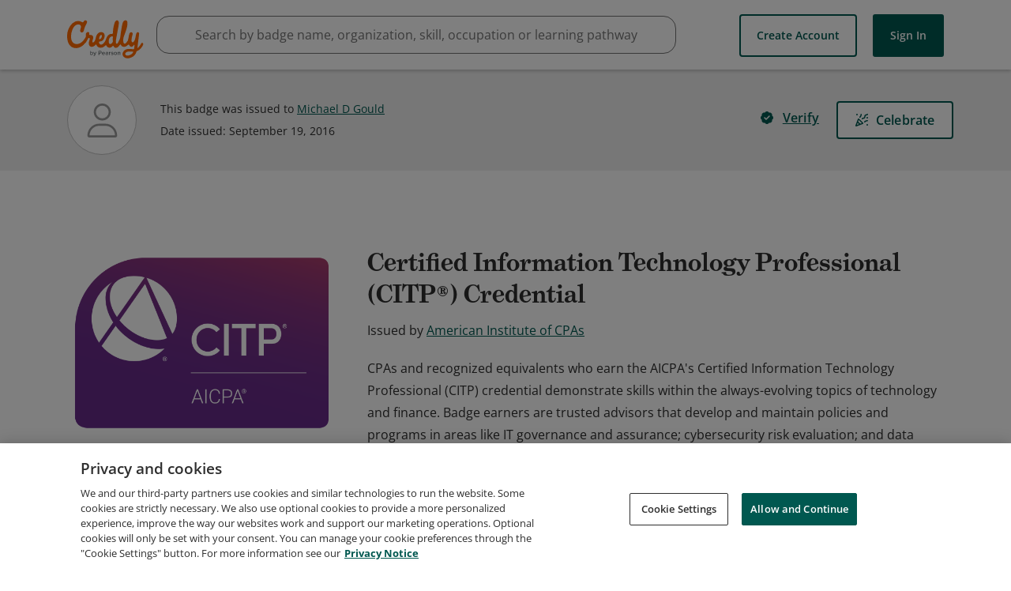

--- FILE ---
content_type: application/javascript
request_url: https://data.pendo.io/data/guide.js/65460ef3-56d0-45a3-7b3b-fe1ec0463054?id=21&jzb=eJx9j09PhDAQxb_LnIFSYIFw0qiJxsQ18c-1GdqCTbotKS1oDN99S4zrzdvkN2_ee_MNi5qVt-5BQAfs-e7p9shemaqW5kgfb8pwDwkg5zYYv0tM0DqB4HRUf3g_zR0h67pm3EmhvzJuT6RHMcqZHAZ6KPOSp3Xf0rQaWp5ixWk68GqoBTZ93QoyhV4rzna_BKwW739lfpJO0qNAj9Bdmu6j-qetRjMGHGVUSMPeXq4mO6tP2C5__BrsCZFO6KTx15ddRDFxP6cVySkp8qKOtot0s7Im4iIr8yajbHJWpMrCtp0BIjtphA&v=2.307.1_prod-io&ct=1768353852780
body_size: 73
content:
pendo.guidesPayload({"guides":[],"normalizedUrl":"http://www.credly.com/badges/5f15303c-6b81-4f8c-a4c1-fc4f6da7b68d/public_url","lastGuideStepSeen":{"isMultiStep":false,"state":""},"guideWidget":{"enabled":false,"hidePoweredBy":false},"guideCssUrl":"","throttling":{"count":1,"enabled":true,"interval":1,"unit":"Day"},"autoOrdering":[],"globalJsUrl":"","segmentFlags":[],"designerEnabled":false,"features":null,"id":"21","preventCodeInjection":false});